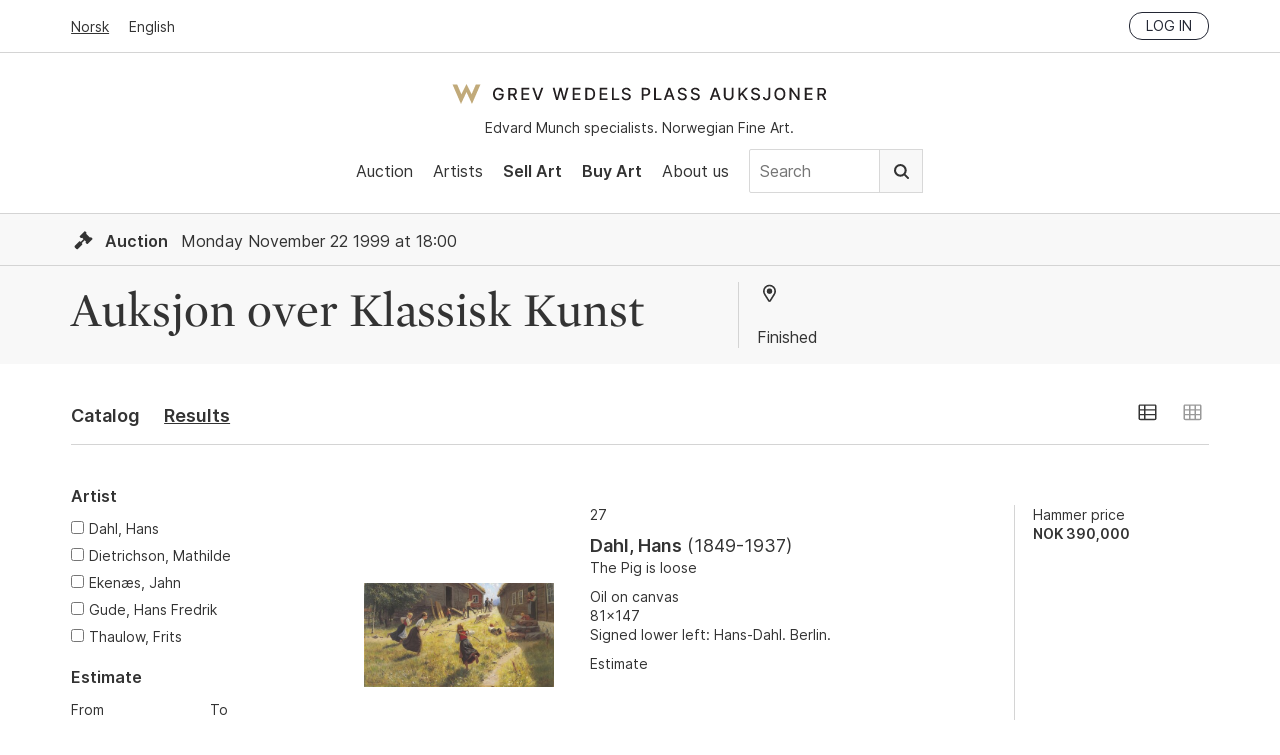

--- FILE ---
content_type: text/html; charset=utf-8
request_url: https://gwpa.no/en/auctions/128
body_size: 7152
content:
<!doctype html>
<html lang="en">
  <head>
    <link rel="preconnect" href="https://cloud.typography.com" crossorigin>
<link rel="preload" as="font" href="/assets/Inter-Regular-45eae240.woff2" type="font/woff2" crossorigin>
<link rel="preload" as="font" href="/assets/Inter-SemiBold-c33ec322.woff2" type="font/woff2" crossorigin>

<title>Auksjon over Klassisk Kunst - Grev Wedels Plass Auksjoner</title>
<meta name="viewport" content="width=device-width, initial-scale=1">
<meta name="apple-mobile-web-app-capable" content="yes">
<link rel="icon" href="/favicon.ico">
<link rel="icon" href="/assets/favicon-b8e7f5c1.svg" type="image/svg+xml">
<link rel="apple-touch-icon" href="/assets/apple-touch-icon-61ad0b7c.png">
<meta property="og:type" content="website">
<meta property="og:site_name" content="Grev Wedels Plass Auksjoner">
<meta property="og:title" content="Auksjon over Klassisk Kunst">
<meta property="og:url" content="https://gwpa.no/en/auctions/128">
<meta name="csrf-param" content="authenticity_token" />
<meta name="csrf-token" content="vvtWef_rb7JjcnJp3pAmNje7W6zcKCFE-h5h4BBOzxpPc7ZaSleiWr9XB4y3Ccu2AB2cRav4fR8v39CVNnTOHA" />


<!-- Structured Data: Organization Schema -->
<script type="application/ld+json">
  {"@context":"https://schema.org","@type":"Organization","@id":"https://gwpa.no#organization","name":"Grev Wedels Plass Auksjoner AS","url":"https://gwpa.no","logo":{"@type":"ImageObject","url":"https://gwpa.no/logo.png","width":"600","height":"342"},"description":"Norwegian auction house specializing in works\n                      by Edvard Munch and in Norwegian 19th and 20th Century Art\n                      of high-end fine art","address":{"@type":"PostalAddress","streetAddress":"Bankplassen 1A","addressLocality":"Oslo","postalCode":"0151","addressCountry":"NO"},"contactPoint":{"@type":"ContactPoint","telephone":"+47-22-86-21-86","email":"post@gwpa.no","areaServed":"Worldwide","availableLanguage":["Norwegian","English"]},"sameAs":["https://www.facebook.com/GrevWedelsPlassAuksjoner/","https://www.instagram.com/grevwedelsplassauksjoner/","https://www.youtube.com/@grevwedelsplassauksjoner"]}
</script>

<script id="Cookiebot"
    src="https://consent.cookiebot.com/uc.js"
    data-culture="en"
    data-cbid="cb6f5dca-5dfa-4480-86ba-369ec935c432"
    data-blockingmode="auto" type="text/javascript"></script>



<link rel="alternate" type="application/rss+xml" title="Grev Wedels Plass Auksjoner" href="https://gwpa.no/en/pages.rss">
<link rel="alternate" type="application/rss+xml" title="Grev Wedels Plass Auksjoner: News" href="https://gwpa.no/en/about-gwpa/news.rss">

<link rel="stylesheet" href="/assets/application-b6e3d2a8.css" />
<script
    src="/assets/application-731092eb.js"
    type="text/javascript"
    data-cookieconsent="ignore"
    defer></script>

<!-- typography.com fonts-->
<link rel="stylesheet"
    type="text/css"
    href="https://cloud.typography.com/7341956/7116032/css/fonts.css" />

<!-- Google Tag Manager -->
<script type="text/plain" data-cookieconsent="statistics">
(function(w,d,s,l,i){w[l]=w[l]||[];w[l].push({'gtm.start':
new Date().getTime(),event:'gtm.js'});var f=d.getElementsByTagName(s)[0],
j=d.createElement(s),dl=l!='dataLayer'?'&l='+l:'';j.async=true;j.src=
'https://www.googletagmanager.com/gtm.js?id='+i+dl;f.parentNode.insertBefore(j,f);
})(window,document,'script','dataLayer','GTM-N67HFFL');
</script>
<!-- End Google Tag Manager -->
<script src="https://cdn.usefathom.com/script.js" data-site="ZGHBFMSF"
    data-cookieconsent="ignore" defer></script>

  </head>
  <body>
    <!-- Google Tag Manager (noscript) -->
<noscript><iframe src="https://www.googletagmanager.com/ns.html?id=GTM-N67HFFL"
height="0" width="0" style="display:none;visibility:hidden"></iframe></noscript>
<!-- End Google Tag Manager (noscript) -->
<!-- Segment Pixel - NO-SNO-RT:Grev Wedels Plass Auksjoner AS - Høstkampanje_170907 - DO NOT MODIFY -->
<script src="https://secure.adnxs.com/seg?add=10081332&t=1" async defer></script>
<!-- End of Segment Pixel -->

    <header data-controller="header">
  <div class="top-bar">
    <div class="inner">
      <div class="locale-select">
          <a href="/nb">Norsk</a>
          <a class="current" href="/en">English</a>
      </div>
      <div class="session">
        <div class="logged-in">
          <a href="/en/account">My page</a>
          <a rel="nofollow" data-method="delete" href="/en/login">Log out</a>
        </div>
        <div class="logged-out">
          <a class="button small" href="/en/login">Log in</a>
        </div>
      </div>
    </div>
  </div>
  <div class="main-nav">
    <div class="inner">
      <div class="logo-and-tagline">
        <a class="logo" href="/en">Grev Wedels Plass Auksjoner</a>
        <div class="tagline">
          Edvard Munch specialists. Norwegian Fine Art.
        </div>
      </div>
        <div class="mobile-nav"
             data-action="click->header#toggleMobileNav"></div>
        <nav>
          <ul>
            <li>
              <a href="/en/auctions">Auction</a>
            </li>
            <li>
              <a href="/en/artists/featured">Artists</a>
            </li>
              <li>
                  <a class="important" href="/en/sell-art">Sell Art</a>
              </li>
              <li>
                  <a class="important" href="/en/buy">Buy Art</a>
              </li>
              <li>
                  <a href="/en/about-gwpa">About us</a>
              </li>
            <li class="nav-search">
              <form class="search-form" action="/en/search" accept-charset="UTF-8" method="get">
                <input type="text" name="q" id="q" value="" placeholder="Search" />
                <button type="submit">
                  Search
                </button>
</form>            </li>
          </ul>
        </nav>
    </div>
  </div>
</header>

    
<section class="auction">
  <!-- Structured Data: Event Schema for Auction -->
    <script type="application/ld+json">
      {"@context":"https://schema.org","@type":"SaleEvent","@id":"https://gwpa.no/en/auctions/128#event","additionalType":"LiveAuction","name":"Auksjon over Klassisk Kunst","description":"Auksjon over Klassisk Kunst","organizer":{"@type":"Organization","@id":"https://gwpa.no#organization","name":"Grev Wedels Plass Auksjoner","url":"https://gwpa.no"},"startDate":"1999-11-22T18:00:00+01:00","endDate":"1999-11-22T19:00:00+01:00","eventStatus":"https://schema.org/EventCompleted","eventAttendanceMode":"https://schema.org/MixedEventAttendanceMode","location":{"@type":"Place","name":"Grev Wedels Plass Auksjoner","address":{"@type":"PostalAddress","streetAddress":"Bankplassen 1A","addressLocality":"Oslo","postalCode":"0151","addressCountry":"NO"}}}
    </script>

  
<header class="auction-header">

  <div class="auction-info">
    <div class="inner">
      <div class="dates">
        <span class="icon icon-auction"></span>
        <b>Auction</b>
        Monday November 22 1999 at 18:00
      </div>

    </div>
  </div>

    <div class="auction-details">
      <div class="inner">
        <div class="description">
          <h1>
            Auksjon over Klassisk Kunst
          </h1>
        </div>

        <div class="sidebar">
            <div class="block">
              <h3>
                <span class="icon icon-location"></span>
                
              </h3>
                <p>
                  
                </p>
            </div>


              <div class="block status-block closed">
                  Finished
              </div>
        </div>
      </div>
    </div>
</header>


  <div class="inner">
      <div data-react-class="Catalog" data-react-props="{&quot;auction&quot;:{&quot;id&quot;:128,&quot;name&quot;:&quot;Auksjon over Klassisk Kunst&quot;,&quot;auction_type&quot;:&quot;auction&quot;,&quot;status&quot;:&quot;closed&quot;,&quot;location&quot;:&quot;&quot;,&quot;address&quot;:&quot;&quot;,&quot;upcoming&quot;:false,&quot;date&quot;:&quot;Monday November 22 1999 at 18:00&quot;,&quot;start_date&quot;:&quot;1999-11-22T18:00:00+01:00&quot;,&quot;end_date&quot;:&quot;1999-11-22T19:00:00+01:00&quot;,&quot;lots&quot;:[{&quot;id&quot;:11747,&quot;catalog_number&quot;:27,&quot;artist_name&quot;:&quot;Dahl, Hans&quot;,&quot;artist_lifespan&quot;:&quot;1849-1937&quot;,&quot;object_type&quot;:&quot;&quot;,&quot;title&quot;:&quot;The Pig is loose&quot;,&quot;year&quot;:&quot;&quot;,&quot;category&quot;:&quot;&quot;,&quot;sold&quot;:true,&quot;sold_reservation&quot;:false,&quot;sold_price&quot;:&quot;390,000&quot;,&quot;sold_year&quot;:1999,&quot;upcoming&quot;:false,&quot;advance_bid&quot;:false,&quot;hide_estimates&quot;:false,&quot;estimates&quot;:[],&quot;estimate_min&quot;:0,&quot;estimate_max&quot;:0,&quot;info&quot;:&quot;\u003cp\u003eOil on canvas\n\u003cbr /\u003e81x147\n\u003cbr /\u003eSigned lower left: Hans-Dahl. Berlin.\u003c/p\u003e&quot;,&quot;image&quot;:{&quot;id&quot;:10634,&quot;width&quot;:2000,&quot;height&quot;:1089,&quot;large&quot;:&quot;https://api.gwpa.no/photos/a1116468a36f8ca6c44a57d6a48576bfdbdc4eaa/1400x762/10634-20190201164127450008.jpeg&quot;,&quot;medium&quot;:&quot;https://api.gwpa.no/photos/fdf1636a6d0bc0aa41557471fe0afa6bc90a56bc/800x435/10634-20190201164127450008.jpeg&quot;,&quot;small&quot;:&quot;https://api.gwpa.no/photos/a121b16ce8d3811a8de1eadb26306e90214dcc23/500x272/10634-20190201164127450008.jpeg&quot;,&quot;original&quot;:&quot;https://api.gwpa.no/photos/67cc65cd0a21b710d073f251dbbe2f44159d2c66/2000x1089/10634-20190201164127450008/original.jpeg&quot;}},{&quot;id&quot;:11748,&quot;catalog_number&quot;:37,&quot;artist_name&quot;:&quot;Thaulow, Frits&quot;,&quot;artist_lifespan&quot;:&quot;1847-1906&quot;,&quot;object_type&quot;:&quot;&quot;,&quot;title&quot;:&quot;French Village Street in Moonlight&quot;,&quot;year&quot;:&quot;&quot;,&quot;category&quot;:&quot;&quot;,&quot;sold&quot;:true,&quot;sold_reservation&quot;:false,&quot;sold_price&quot;:&quot;320,000&quot;,&quot;sold_year&quot;:1999,&quot;upcoming&quot;:false,&quot;advance_bid&quot;:false,&quot;hide_estimates&quot;:false,&quot;estimates&quot;:[],&quot;estimate_min&quot;:0,&quot;estimate_max&quot;:0,&quot;info&quot;:&quot;\u003cp\u003eOil on canvas\n\u003cbr /\u003e65x81\n\u003cbr /\u003eSigned lower right: Frits Thaulow.\u003c/p\u003e&quot;,&quot;image&quot;:{&quot;id&quot;:10635,&quot;width&quot;:2000,&quot;height&quot;:1612,&quot;large&quot;:&quot;https://api.gwpa.no/photos/196473d30b536aa0a20b04b675758b7b71e44dcf/1400x1128/10635-20190201164807763978.jpeg&quot;,&quot;medium&quot;:&quot;https://api.gwpa.no/photos/6df9d9d52a78ca2aa3f307975f91ddb9b26cfdde/800x644/10635-20190201164807763978.jpeg&quot;,&quot;small&quot;:&quot;https://api.gwpa.no/photos/ac5d63df58b92633f20938bdbc9132287a8e655e/500x403/10635-20190201164807763978.jpeg&quot;,&quot;original&quot;:&quot;https://api.gwpa.no/photos/06c0f44f02518bf51ee2f22aa36431ac955629f7/2000x1612/10635-20190201164807763978/original.jpeg&quot;}},{&quot;id&quot;:11749,&quot;catalog_number&quot;:38,&quot;artist_name&quot;:&quot;Thaulow, Frits&quot;,&quot;artist_lifespan&quot;:&quot;1847-1906&quot;,&quot;object_type&quot;:&quot;&quot;,&quot;title&quot;:&quot;At Ål Mountain in Vestre Slidre 1888&quot;,&quot;year&quot;:&quot;1888&quot;,&quot;category&quot;:&quot;&quot;,&quot;sold&quot;:true,&quot;sold_reservation&quot;:false,&quot;sold_price&quot;:&quot;640,000&quot;,&quot;sold_year&quot;:1999,&quot;upcoming&quot;:false,&quot;advance_bid&quot;:false,&quot;hide_estimates&quot;:false,&quot;estimates&quot;:[],&quot;estimate_min&quot;:0,&quot;estimate_max&quot;:0,&quot;info&quot;:&quot;\u003cp\u003eOil on canvas\n\u003cbr /\u003e120x206\n\u003cbr /\u003eSigned, situated and dated lower left: Frits Thaulow. Vestre Slidre. August 1888.\u003c/p\u003e&quot;,&quot;image&quot;:{&quot;id&quot;:10636,&quot;width&quot;:2800,&quot;height&quot;:1614,&quot;large&quot;:&quot;https://api.gwpa.no/photos/4baa30a53c5589a3cb637c5fc147106fb62e6200/1400x807/10636-20190201165452501943.jpeg&quot;,&quot;medium&quot;:&quot;https://api.gwpa.no/photos/5dc681357b6b040e568b24f08e2e63feef093c53/800x461/10636-20190201165452501943.jpeg&quot;,&quot;small&quot;:&quot;https://api.gwpa.no/photos/e13fca0a31a3aae2384f9729469efe1ed23235f0/500x288/10636-20190201165452501943.jpeg&quot;,&quot;original&quot;:&quot;https://api.gwpa.no/photos/edbd4ecd6c59168cc6076f1fd372e1756915dd3b/2800x1614/10636-20190201165452501943/original.jpeg&quot;}},{&quot;id&quot;:11750,&quot;catalog_number&quot;:55,&quot;artist_name&quot;:&quot;Dahl, Hans&quot;,&quot;artist_lifespan&quot;:&quot;1849-1937&quot;,&quot;object_type&quot;:&quot;&quot;,&quot;title&quot;:&quot;Woman, Man and Child in an Oselver Boat&quot;,&quot;year&quot;:&quot;&quot;,&quot;category&quot;:&quot;&quot;,&quot;sold&quot;:true,&quot;sold_reservation&quot;:false,&quot;sold_price&quot;:&quot;310,000&quot;,&quot;sold_year&quot;:1999,&quot;upcoming&quot;:false,&quot;advance_bid&quot;:false,&quot;hide_estimates&quot;:false,&quot;estimates&quot;:[],&quot;estimate_min&quot;:0,&quot;estimate_max&quot;:0,&quot;info&quot;:&quot;\u003cp\u003eOil on canvas\n\u003cbr /\u003e97x157\n\u003cbr /\u003eSigned lower left: Hans-Dahl.\u003c/p\u003e&quot;,&quot;image&quot;:{&quot;id&quot;:10637,&quot;width&quot;:2000,&quot;height&quot;:1207,&quot;large&quot;:&quot;https://api.gwpa.no/photos/a531250cef6d10062f8cf19cea41f04d5fd1a6c0/1400x844/10637-20190201165813814521.jpeg&quot;,&quot;medium&quot;:&quot;https://api.gwpa.no/photos/508a11505d0420cc044eec91ed966cb796eb2710/800x482/10637-20190201165813814521.jpeg&quot;,&quot;small&quot;:&quot;https://api.gwpa.no/photos/55d08884bf9102e4acc19f7b7343014a466ca070/500x301/10637-20190201165813814521.jpeg&quot;,&quot;original&quot;:&quot;https://api.gwpa.no/photos/f89edfccb3112b59bbdbbbf420b759165c8f1b8b/2000x1207/10637-20190201165813814521/original.jpeg&quot;}},{&quot;id&quot;:11751,&quot;catalog_number&quot;:57,&quot;artist_name&quot;:&quot;Gude, Hans Fredrik&quot;,&quot;artist_lifespan&quot;:&quot;1825-1903&quot;,&quot;object_type&quot;:&quot;&quot;,&quot;title&quot;:&quot;Folk Dance on a Bridge 1845&quot;,&quot;year&quot;:&quot;1845&quot;,&quot;category&quot;:&quot;&quot;,&quot;sold&quot;:true,&quot;sold_reservation&quot;:false,&quot;sold_price&quot;:&quot;640,000&quot;,&quot;sold_year&quot;:1999,&quot;upcoming&quot;:false,&quot;advance_bid&quot;:false,&quot;hide_estimates&quot;:false,&quot;estimates&quot;:[],&quot;estimate_min&quot;:0,&quot;estimate_max&quot;:0,&quot;info&quot;:&quot;\u003cp\u003eOil on canvas\n\u003cbr /\u003e49x63\n\u003cbr /\u003eSigned and dated lower right: H. Gude 1845.\u003c/p\u003e&quot;,&quot;image&quot;:{&quot;id&quot;:10638,&quot;width&quot;:2000,&quot;height&quot;:1531,&quot;large&quot;:&quot;https://api.gwpa.no/photos/4ec113676cfe8cbc97197d5dbd57be07f71c2ce0/1400x1071/10638-20190201170303644490.jpeg&quot;,&quot;medium&quot;:&quot;https://api.gwpa.no/photos/187f461b9b681b7f3c01465ec279e0f593ac881b/800x612/10638-20190201170303644490.jpeg&quot;,&quot;small&quot;:&quot;https://api.gwpa.no/photos/2939491dce2db8a0691c152e453e49c72a2025b4/500x382/10638-20190201170303644490.jpeg&quot;,&quot;original&quot;:&quot;https://api.gwpa.no/photos/303a85217af30c0217bdba5443ac887ccb5a9877/2000x1531/10638-20190201170303644490/original.jpeg&quot;}},{&quot;id&quot;:11752,&quot;catalog_number&quot;:60,&quot;artist_name&quot;:&quot;Dietrichson, Mathilde&quot;,&quot;artist_lifespan&quot;:&quot;1837-1921&quot;,&quot;object_type&quot;:&quot;&quot;,&quot;title&quot;:&quot;Billedserie med 8 felt&quot;,&quot;year&quot;:&quot;&quot;,&quot;category&quot;:&quot;&quot;,&quot;sold&quot;:true,&quot;sold_reservation&quot;:false,&quot;sold_price&quot;:&quot;1,200,000&quot;,&quot;sold_year&quot;:1999,&quot;upcoming&quot;:false,&quot;advance_bid&quot;:false,&quot;hide_estimates&quot;:false,&quot;estimates&quot;:[],&quot;estimate_min&quot;:0,&quot;estimate_max&quot;:0,&quot;info&quot;:&quot;\u003cp\u003eOil on canvas\n\u003cbr /\u003eEach piece: 168x60\n\u003cbr /\u003eAll signed\u003c/p\u003e&quot;,&quot;image&quot;:{&quot;id&quot;:10639,&quot;width&quot;:2800,&quot;height&quot;:980,&quot;large&quot;:&quot;https://api.gwpa.no/photos/a23e2bd0c4112caffeef38aa6a69ba2eed8cfd31/1400x490/10639-20190201170735547787.jpeg&quot;,&quot;medium&quot;:&quot;https://api.gwpa.no/photos/add0bc0d9208c7fbf704ffc9f1343cdc6eb18282/800x280/10639-20190201170735547787.jpeg&quot;,&quot;small&quot;:&quot;https://api.gwpa.no/photos/ccb1dd77cbbf2333e248da23c27699dd737038f7/500x175/10639-20190201170735547787.jpeg&quot;,&quot;original&quot;:&quot;https://api.gwpa.no/photos/c53904046bd75efbae64f4939c177566208183b4/2800x980/10639-20190201170735547787/original.jpeg&quot;}},{&quot;id&quot;:11753,&quot;catalog_number&quot;:71,&quot;artist_name&quot;:&quot;Ekenæs, Jahn&quot;,&quot;artist_lifespan&quot;:&quot;1847-1920&quot;,&quot;object_type&quot;:&quot;&quot;,&quot;title&quot;:&quot;Laundry on the Ice 1891&quot;,&quot;year&quot;:&quot;1891&quot;,&quot;category&quot;:&quot;&quot;,&quot;sold&quot;:true,&quot;sold_reservation&quot;:false,&quot;sold_price&quot;:&quot;1,600,000&quot;,&quot;sold_year&quot;:1999,&quot;upcoming&quot;:false,&quot;advance_bid&quot;:false,&quot;hide_estimates&quot;:false,&quot;estimates&quot;:[],&quot;estimate_min&quot;:0,&quot;estimate_max&quot;:0,&quot;info&quot;:&quot;\u003cp\u003eOil on canvas\n\u003cbr /\u003e68x108\n\u003cbr /\u003eSigned and dated lower left: J. Ekenæs 1891.\u003c/p\u003e&quot;,&quot;image&quot;:{&quot;id&quot;:10641,&quot;width&quot;:2000,&quot;height&quot;:1203,&quot;large&quot;:&quot;https://api.gwpa.no/photos/1c58f151fdc3d489c180cd2ddfee374b2e701af5/1400x842/10641-20190204100039223359.jpeg&quot;,&quot;medium&quot;:&quot;https://api.gwpa.no/photos/86da1e1b8a5c730f5bd28e565c6e0970320ef1dd/800x481/10641-20190204100039223359.jpeg&quot;,&quot;small&quot;:&quot;https://api.gwpa.no/photos/2e0d659a00ae1a75f375e760a0eb87d833c42207/500x300/10641-20190204100039223359.jpeg&quot;,&quot;original&quot;:&quot;https://api.gwpa.no/photos/c5fd5814ade4931659d82b6371066cb25474a00e/2000x1203/10641-20190204100039223359/original.jpeg&quot;}},{&quot;id&quot;:11754,&quot;catalog_number&quot;:73,&quot;artist_name&quot;:&quot;Gude, Hans Fredrik&quot;,&quot;artist_lifespan&quot;:&quot;1825-1903&quot;,&quot;object_type&quot;:&quot;&quot;,&quot;title&quot;:&quot;Old Oak by Karlsruhe 1875&quot;,&quot;year&quot;:&quot;1875&quot;,&quot;category&quot;:&quot;&quot;,&quot;sold&quot;:true,&quot;sold_reservation&quot;:false,&quot;sold_price&quot;:&quot;440,000&quot;,&quot;sold_year&quot;:1999,&quot;upcoming&quot;:false,&quot;advance_bid&quot;:false,&quot;hide_estimates&quot;:false,&quot;estimates&quot;:[],&quot;estimate_min&quot;:0,&quot;estimate_max&quot;:0,&quot;info&quot;:&quot;\u003cp\u003eOil on canvas\n\u003cbr /\u003e88x78\n\u003cbr /\u003eSigned and dated lower left: HFG. 1875.\u003c/p\u003e&quot;,&quot;image&quot;:{&quot;id&quot;:10640,&quot;width&quot;:1749,&quot;height&quot;:2000,&quot;large&quot;:&quot;https://api.gwpa.no/photos/d806f4c33df3c98078edec702449b665e611292d/1400x1600/10640-20190204100009800660.jpeg&quot;,&quot;medium&quot;:&quot;https://api.gwpa.no/photos/1893b3e2a8f672b71b2ffff2a4ee61bc5c794bea/800x914/10640-20190204100009800660.jpeg&quot;,&quot;small&quot;:&quot;https://api.gwpa.no/photos/bf7b91409159ab43ab730a67c0eab4d49cd59ca8/500x571/10640-20190204100009800660.jpeg&quot;,&quot;original&quot;:&quot;https://api.gwpa.no/photos/8d449295198fd17da854c72358c45d8aa4bb4b52/1749x2000/10640-20190204100009800660/original.jpeg&quot;}}],&quot;results&quot;:[{&quot;id&quot;:11747,&quot;catalog_number&quot;:27,&quot;artist_name&quot;:&quot;Dahl, Hans&quot;,&quot;object_type&quot;:&quot;&quot;,&quot;title&quot;:&quot;The Pig is loose&quot;,&quot;sold&quot;:true,&quot;sold_reservation&quot;:false,&quot;sold_price&quot;:&quot;390,000&quot;,&quot;sold_year&quot;:1999,&quot;hide_estimates&quot;:false,&quot;estimate&quot;:null,&quot;auction_date&quot;:&quot;November 22 1999&quot;,&quot;image&quot;:{&quot;id&quot;:10634,&quot;width&quot;:2000,&quot;height&quot;:1089,&quot;large&quot;:&quot;https://api.gwpa.no/photos/a1116468a36f8ca6c44a57d6a48576bfdbdc4eaa/1400x762/10634-20190201164127450008.jpeg&quot;,&quot;medium&quot;:&quot;https://api.gwpa.no/photos/fdf1636a6d0bc0aa41557471fe0afa6bc90a56bc/800x435/10634-20190201164127450008.jpeg&quot;,&quot;small&quot;:&quot;https://api.gwpa.no/photos/a121b16ce8d3811a8de1eadb26306e90214dcc23/500x272/10634-20190201164127450008.jpeg&quot;,&quot;original&quot;:&quot;https://api.gwpa.no/photos/67cc65cd0a21b710d073f251dbbe2f44159d2c66/2000x1089/10634-20190201164127450008/original.jpeg&quot;}},{&quot;id&quot;:11748,&quot;catalog_number&quot;:37,&quot;artist_name&quot;:&quot;Thaulow, Frits&quot;,&quot;object_type&quot;:&quot;&quot;,&quot;title&quot;:&quot;French Village Street in Moonlight&quot;,&quot;sold&quot;:true,&quot;sold_reservation&quot;:false,&quot;sold_price&quot;:&quot;320,000&quot;,&quot;sold_year&quot;:1999,&quot;hide_estimates&quot;:false,&quot;estimate&quot;:null,&quot;auction_date&quot;:&quot;November 22 1999&quot;,&quot;image&quot;:{&quot;id&quot;:10635,&quot;width&quot;:2000,&quot;height&quot;:1612,&quot;large&quot;:&quot;https://api.gwpa.no/photos/196473d30b536aa0a20b04b675758b7b71e44dcf/1400x1128/10635-20190201164807763978.jpeg&quot;,&quot;medium&quot;:&quot;https://api.gwpa.no/photos/6df9d9d52a78ca2aa3f307975f91ddb9b26cfdde/800x644/10635-20190201164807763978.jpeg&quot;,&quot;small&quot;:&quot;https://api.gwpa.no/photos/ac5d63df58b92633f20938bdbc9132287a8e655e/500x403/10635-20190201164807763978.jpeg&quot;,&quot;original&quot;:&quot;https://api.gwpa.no/photos/06c0f44f02518bf51ee2f22aa36431ac955629f7/2000x1612/10635-20190201164807763978/original.jpeg&quot;}},{&quot;id&quot;:11749,&quot;catalog_number&quot;:38,&quot;artist_name&quot;:&quot;Thaulow, Frits&quot;,&quot;object_type&quot;:&quot;&quot;,&quot;title&quot;:&quot;At Ål Mountain in Vestre Slidre 1888&quot;,&quot;sold&quot;:true,&quot;sold_reservation&quot;:false,&quot;sold_price&quot;:&quot;640,000&quot;,&quot;sold_year&quot;:1999,&quot;hide_estimates&quot;:false,&quot;estimate&quot;:null,&quot;auction_date&quot;:&quot;November 22 1999&quot;,&quot;image&quot;:{&quot;id&quot;:10636,&quot;width&quot;:2800,&quot;height&quot;:1614,&quot;large&quot;:&quot;https://api.gwpa.no/photos/4baa30a53c5589a3cb637c5fc147106fb62e6200/1400x807/10636-20190201165452501943.jpeg&quot;,&quot;medium&quot;:&quot;https://api.gwpa.no/photos/5dc681357b6b040e568b24f08e2e63feef093c53/800x461/10636-20190201165452501943.jpeg&quot;,&quot;small&quot;:&quot;https://api.gwpa.no/photos/e13fca0a31a3aae2384f9729469efe1ed23235f0/500x288/10636-20190201165452501943.jpeg&quot;,&quot;original&quot;:&quot;https://api.gwpa.no/photos/edbd4ecd6c59168cc6076f1fd372e1756915dd3b/2800x1614/10636-20190201165452501943/original.jpeg&quot;}},{&quot;id&quot;:11750,&quot;catalog_number&quot;:55,&quot;artist_name&quot;:&quot;Dahl, Hans&quot;,&quot;object_type&quot;:&quot;&quot;,&quot;title&quot;:&quot;Woman, Man and Child in an Oselver Boat&quot;,&quot;sold&quot;:true,&quot;sold_reservation&quot;:false,&quot;sold_price&quot;:&quot;310,000&quot;,&quot;sold_year&quot;:1999,&quot;hide_estimates&quot;:false,&quot;estimate&quot;:null,&quot;auction_date&quot;:&quot;November 22 1999&quot;,&quot;image&quot;:{&quot;id&quot;:10637,&quot;width&quot;:2000,&quot;height&quot;:1207,&quot;large&quot;:&quot;https://api.gwpa.no/photos/a531250cef6d10062f8cf19cea41f04d5fd1a6c0/1400x844/10637-20190201165813814521.jpeg&quot;,&quot;medium&quot;:&quot;https://api.gwpa.no/photos/508a11505d0420cc044eec91ed966cb796eb2710/800x482/10637-20190201165813814521.jpeg&quot;,&quot;small&quot;:&quot;https://api.gwpa.no/photos/55d08884bf9102e4acc19f7b7343014a466ca070/500x301/10637-20190201165813814521.jpeg&quot;,&quot;original&quot;:&quot;https://api.gwpa.no/photos/f89edfccb3112b59bbdbbbf420b759165c8f1b8b/2000x1207/10637-20190201165813814521/original.jpeg&quot;}},{&quot;id&quot;:11751,&quot;catalog_number&quot;:57,&quot;artist_name&quot;:&quot;Gude, Hans Fredrik&quot;,&quot;object_type&quot;:&quot;&quot;,&quot;title&quot;:&quot;Folk Dance on a Bridge 1845&quot;,&quot;sold&quot;:true,&quot;sold_reservation&quot;:false,&quot;sold_price&quot;:&quot;640,000&quot;,&quot;sold_year&quot;:1999,&quot;hide_estimates&quot;:false,&quot;estimate&quot;:null,&quot;auction_date&quot;:&quot;November 22 1999&quot;,&quot;image&quot;:{&quot;id&quot;:10638,&quot;width&quot;:2000,&quot;height&quot;:1531,&quot;large&quot;:&quot;https://api.gwpa.no/photos/4ec113676cfe8cbc97197d5dbd57be07f71c2ce0/1400x1071/10638-20190201170303644490.jpeg&quot;,&quot;medium&quot;:&quot;https://api.gwpa.no/photos/187f461b9b681b7f3c01465ec279e0f593ac881b/800x612/10638-20190201170303644490.jpeg&quot;,&quot;small&quot;:&quot;https://api.gwpa.no/photos/2939491dce2db8a0691c152e453e49c72a2025b4/500x382/10638-20190201170303644490.jpeg&quot;,&quot;original&quot;:&quot;https://api.gwpa.no/photos/303a85217af30c0217bdba5443ac887ccb5a9877/2000x1531/10638-20190201170303644490/original.jpeg&quot;}},{&quot;id&quot;:11752,&quot;catalog_number&quot;:60,&quot;artist_name&quot;:&quot;Dietrichson, Mathilde&quot;,&quot;object_type&quot;:&quot;&quot;,&quot;title&quot;:&quot;Billedserie med 8 felt&quot;,&quot;sold&quot;:true,&quot;sold_reservation&quot;:false,&quot;sold_price&quot;:&quot;1,200,000&quot;,&quot;sold_year&quot;:1999,&quot;hide_estimates&quot;:false,&quot;estimate&quot;:null,&quot;auction_date&quot;:&quot;November 22 1999&quot;,&quot;image&quot;:{&quot;id&quot;:10639,&quot;width&quot;:2800,&quot;height&quot;:980,&quot;large&quot;:&quot;https://api.gwpa.no/photos/a23e2bd0c4112caffeef38aa6a69ba2eed8cfd31/1400x490/10639-20190201170735547787.jpeg&quot;,&quot;medium&quot;:&quot;https://api.gwpa.no/photos/add0bc0d9208c7fbf704ffc9f1343cdc6eb18282/800x280/10639-20190201170735547787.jpeg&quot;,&quot;small&quot;:&quot;https://api.gwpa.no/photos/ccb1dd77cbbf2333e248da23c27699dd737038f7/500x175/10639-20190201170735547787.jpeg&quot;,&quot;original&quot;:&quot;https://api.gwpa.no/photos/c53904046bd75efbae64f4939c177566208183b4/2800x980/10639-20190201170735547787/original.jpeg&quot;}},{&quot;id&quot;:11753,&quot;catalog_number&quot;:71,&quot;artist_name&quot;:&quot;Ekenæs, Jahn&quot;,&quot;object_type&quot;:&quot;&quot;,&quot;title&quot;:&quot;Laundry on the Ice 1891&quot;,&quot;sold&quot;:true,&quot;sold_reservation&quot;:false,&quot;sold_price&quot;:&quot;1,600,000&quot;,&quot;sold_year&quot;:1999,&quot;hide_estimates&quot;:false,&quot;estimate&quot;:null,&quot;auction_date&quot;:&quot;November 22 1999&quot;,&quot;image&quot;:{&quot;id&quot;:10641,&quot;width&quot;:2000,&quot;height&quot;:1203,&quot;large&quot;:&quot;https://api.gwpa.no/photos/1c58f151fdc3d489c180cd2ddfee374b2e701af5/1400x842/10641-20190204100039223359.jpeg&quot;,&quot;medium&quot;:&quot;https://api.gwpa.no/photos/86da1e1b8a5c730f5bd28e565c6e0970320ef1dd/800x481/10641-20190204100039223359.jpeg&quot;,&quot;small&quot;:&quot;https://api.gwpa.no/photos/2e0d659a00ae1a75f375e760a0eb87d833c42207/500x300/10641-20190204100039223359.jpeg&quot;,&quot;original&quot;:&quot;https://api.gwpa.no/photos/c5fd5814ade4931659d82b6371066cb25474a00e/2000x1203/10641-20190204100039223359/original.jpeg&quot;}},{&quot;id&quot;:11754,&quot;catalog_number&quot;:73,&quot;artist_name&quot;:&quot;Gude, Hans Fredrik&quot;,&quot;object_type&quot;:&quot;&quot;,&quot;title&quot;:&quot;Old Oak by Karlsruhe 1875&quot;,&quot;sold&quot;:true,&quot;sold_reservation&quot;:false,&quot;sold_price&quot;:&quot;440,000&quot;,&quot;sold_year&quot;:1999,&quot;hide_estimates&quot;:false,&quot;estimate&quot;:null,&quot;auction_date&quot;:&quot;November 22 1999&quot;,&quot;image&quot;:{&quot;id&quot;:10640,&quot;width&quot;:1749,&quot;height&quot;:2000,&quot;large&quot;:&quot;https://api.gwpa.no/photos/d806f4c33df3c98078edec702449b665e611292d/1400x1600/10640-20190204100009800660.jpeg&quot;,&quot;medium&quot;:&quot;https://api.gwpa.no/photos/1893b3e2a8f672b71b2ffff2a4ee61bc5c794bea/800x914/10640-20190204100009800660.jpeg&quot;,&quot;small&quot;:&quot;https://api.gwpa.no/photos/bf7b91409159ab43ab730a67c0eab4d49cd59ca8/500x571/10640-20190204100009800660.jpeg&quot;,&quot;original&quot;:&quot;https://api.gwpa.no/photos/8d449295198fd17da854c72358c45d8aa4bb4b52/1749x2000/10640-20190204100009800660/original.jpeg&quot;}}]},&quot;locale&quot;:&quot;en&quot;,&quot;live_url&quot;:null,&quot;results_url&quot;:&quot;/en/auctions/128/results&quot;,&quot;strings&quot;:{&quot;artist&quot;:&quot;Artist&quot;,&quot;auction_result&quot;:&quot;Results&quot;,&quot;advance_bid&quot;:&quot;Place bid&quot;,&quot;available_for_purchase&quot;:&quot;Available for purchase&quot;,&quot;catalog&quot;:&quot;Catalog&quot;,&quot;catalog_with_results&quot;:&quot;Catalogue with Hammer Prices&quot;,&quot;category&quot;:&quot;Category&quot;,&quot;close_filter&quot;:&quot;Close filter&quot;,&quot;ends_in&quot;:&quot;Ends in&quot;,&quot;estimate&quot;:&quot;Estimate&quot;,&quot;estimate_on_request&quot;:&quot;Estimate on request&quot;,&quot;filter&quot;:&quot;Filter&quot;,&quot;from&quot;:&quot;From&quot;,&quot;next_bid&quot;:&quot;Next bid&quot;,&quot;sold_for&quot;:&quot;Hammer price&quot;,&quot;status&quot;:&quot;Status&quot;,&quot;to_be_approved&quot;:&quot;to be approved&quot;,&quot;to&quot;:&quot;To&quot;,&quot;unsold&quot;:&quot;Unsold&quot;}}" data-hydrate="t" data-react-cache-id="Catalog-0"><div class="catalog list"><div class="header"><h3><span>Catalog</span><span class="links"><a href="/en/auctions/128/results">Results</a></span></h3><button class="filter-toggle">Filter</button><div class="view-select"><button class="icon list current">List</button><button class="icon grid">Grid</button></div></div><div class="filter"><div class="block"><h4>Artist</h4><div class="toggle-items"><label><input type="checkbox"/>Dahl, Hans</label><label><input type="checkbox"/>Dietrichson, Mathilde</label><label><input type="checkbox"/>Ekenæs, Jahn</label><label><input type="checkbox"/>Gude, Hans Fredrik</label><label><input type="checkbox"/>Thaulow, Frits</label></div></div><div class="block"><h4>Estimate</h4><div class="estimate-range"><div class="field"><label for="estimateFrom">From</label><input id="estimateFrom" placeholder="From" value=""/></div><div class="field"><label for="estimateTo">To</label><input id="estimateTo" placeholder="To" value=""/></div></div></div></div><div class="lots"><a class="lot" href="/en/lots/11747"><div class="image"><div class="image-wrapper"><img src="https://api.gwpa.no/photos/a121b16ce8d3811a8de1eadb26306e90214dcc23/500x272/10634-20190201164127450008.jpeg" alt="Dahl, Hans (1849-1937), The Pig is loose" width="2000" height="1089" loading="eager"/></div></div><div class="content"><div class="catalog-number">27</div><div class="artist-and-title"><span class="artist-name">Dahl, Hans<span class="lifespan">(<!-- -->1849-1937<!-- -->)</span></span><span class="title">The Pig is loose</span></div><div class="info"><p>Oil on canvas
<br />81x147
<br />Signed lower left: Hans-Dahl. Berlin.</p></div><div class="estimates">Estimate<br/></div></div><div class="bids"><div class="sold">Hammer price<br/><b>NOK <!-- -->390,000</b></div></div></a><a class="lot" href="/en/lots/11748"><div class="image"><div class="image-wrapper"><img src="https://api.gwpa.no/photos/ac5d63df58b92633f20938bdbc9132287a8e655e/500x403/10635-20190201164807763978.jpeg" alt="Thaulow, Frits (1847-1906), French Village Street in Moonlight" width="2000" height="1612" loading="eager"/></div></div><div class="content"><div class="catalog-number">37</div><div class="artist-and-title"><span class="artist-name">Thaulow, Frits<span class="lifespan">(<!-- -->1847-1906<!-- -->)</span></span><span class="title">French Village Street in Moonlight</span></div><div class="info"><p>Oil on canvas
<br />65x81
<br />Signed lower right: Frits Thaulow.</p></div><div class="estimates">Estimate<br/></div></div><div class="bids"><div class="sold">Hammer price<br/><b>NOK <!-- -->320,000</b></div></div></a><a class="lot" href="/en/lots/11749"><div class="image"><div class="image-wrapper"><img src="https://api.gwpa.no/photos/e13fca0a31a3aae2384f9729469efe1ed23235f0/500x288/10636-20190201165452501943.jpeg" alt="Thaulow, Frits (1847-1906), At Ål Mountain in Vestre Slidre 1888, 1888" width="2800" height="1614" loading="eager"/></div></div><div class="content"><div class="catalog-number">38</div><div class="artist-and-title"><span class="artist-name">Thaulow, Frits<span class="lifespan">(<!-- -->1847-1906<!-- -->)</span></span><span class="title">At Ål Mountain in Vestre Slidre 1888<span class="year">(<!-- -->1888<!-- -->)</span></span></div><div class="info"><p>Oil on canvas
<br />120x206
<br />Signed, situated and dated lower left: Frits Thaulow. Vestre Slidre. August 1888.</p></div><div class="estimates">Estimate<br/></div></div><div class="bids"><div class="sold">Hammer price<br/><b>NOK <!-- -->640,000</b></div></div></a><a class="lot" href="/en/lots/11750"><div class="image"><div class="image-wrapper"><img src="https://api.gwpa.no/photos/55d08884bf9102e4acc19f7b7343014a466ca070/500x301/10637-20190201165813814521.jpeg" alt="Dahl, Hans (1849-1937), Woman, Man and Child in an Oselver Boat" width="2000" height="1207" loading="lazy"/></div></div><div class="content"><div class="catalog-number">55</div><div class="artist-and-title"><span class="artist-name">Dahl, Hans<span class="lifespan">(<!-- -->1849-1937<!-- -->)</span></span><span class="title">Woman, Man and Child in an Oselver Boat</span></div><div class="info"><p>Oil on canvas
<br />97x157
<br />Signed lower left: Hans-Dahl.</p></div><div class="estimates">Estimate<br/></div></div><div class="bids"><div class="sold">Hammer price<br/><b>NOK <!-- -->310,000</b></div></div></a><a class="lot" href="/en/lots/11751"><div class="image"><div class="image-wrapper"><img src="https://api.gwpa.no/photos/2939491dce2db8a0691c152e453e49c72a2025b4/500x382/10638-20190201170303644490.jpeg" alt="Gude, Hans Fredrik (1825-1903), Folk Dance on a Bridge 1845, 1845" width="2000" height="1531" loading="lazy"/></div></div><div class="content"><div class="catalog-number">57</div><div class="artist-and-title"><span class="artist-name">Gude, Hans Fredrik<span class="lifespan">(<!-- -->1825-1903<!-- -->)</span></span><span class="title">Folk Dance on a Bridge 1845<span class="year">(<!-- -->1845<!-- -->)</span></span></div><div class="info"><p>Oil on canvas
<br />49x63
<br />Signed and dated lower right: H. Gude 1845.</p></div><div class="estimates">Estimate<br/></div></div><div class="bids"><div class="sold">Hammer price<br/><b>NOK <!-- -->640,000</b></div></div></a><a class="lot" href="/en/lots/11752"><div class="image"><div class="image-wrapper"><img src="https://api.gwpa.no/photos/ccb1dd77cbbf2333e248da23c27699dd737038f7/500x175/10639-20190201170735547787.jpeg" alt="Dietrichson, Mathilde (1837-1921), Billedserie med 8 felt" width="2800" height="980" loading="lazy"/></div></div><div class="content"><div class="catalog-number">60</div><div class="artist-and-title"><span class="artist-name">Dietrichson, Mathilde<span class="lifespan">(<!-- -->1837-1921<!-- -->)</span></span><span class="title">Billedserie med 8 felt</span></div><div class="info"><p>Oil on canvas
<br />Each piece: 168x60
<br />All signed</p></div><div class="estimates">Estimate<br/></div></div><div class="bids"><div class="sold">Hammer price<br/><b>NOK <!-- -->1,200,000</b></div></div></a><a class="lot" href="/en/lots/11753"><div class="image"><div class="image-wrapper"><img src="https://api.gwpa.no/photos/2e0d659a00ae1a75f375e760a0eb87d833c42207/500x300/10641-20190204100039223359.jpeg" alt="Ekenæs, Jahn (1847-1920), Laundry on the Ice 1891, 1891" width="2000" height="1203" loading="lazy"/></div></div><div class="content"><div class="catalog-number">71</div><div class="artist-and-title"><span class="artist-name">Ekenæs, Jahn<span class="lifespan">(<!-- -->1847-1920<!-- -->)</span></span><span class="title">Laundry on the Ice 1891<span class="year">(<!-- -->1891<!-- -->)</span></span></div><div class="info"><p>Oil on canvas
<br />68x108
<br />Signed and dated lower left: J. Ekenæs 1891.</p></div><div class="estimates">Estimate<br/></div></div><div class="bids"><div class="sold">Hammer price<br/><b>NOK <!-- -->1,600,000</b></div></div></a><a class="lot" href="/en/lots/11754"><div class="image"><div class="image-wrapper"><img src="https://api.gwpa.no/photos/bf7b91409159ab43ab730a67c0eab4d49cd59ca8/500x571/10640-20190204100009800660.jpeg" alt="Gude, Hans Fredrik (1825-1903), Old Oak by Karlsruhe 1875, 1875" width="1749" height="2000" loading="lazy"/></div></div><div class="content"><div class="catalog-number">73</div><div class="artist-and-title"><span class="artist-name">Gude, Hans Fredrik<span class="lifespan">(<!-- -->1825-1903<!-- -->)</span></span><span class="title">Old Oak by Karlsruhe 1875<span class="year">(<!-- -->1875<!-- -->)</span></span></div><div class="info"><p>Oil on canvas
<br />88x78
<br />Signed and dated lower left: HFG. 1875.</p></div><div class="estimates">Estimate<br/></div></div><div class="bids"><div class="sold">Hammer price<br/><b>NOK <!-- -->440,000</b></div></div></a></div></div></div>

  </div>
</section>

  <div class="newsletter-promo">
    <img alt="" class="newsletter-bg" loading="lazy" src="/assets/newsletter-bg-443fb582.jpg" />
    <div class="overlay"></div>
    <div class="inner">
      <div class="content">
        <h2>
          Receive news, updates and invitations on email
        </h2>
        <p>Be the first to receive news about auctions and sales, get notified when catalogues are available and get invitations to viewings and exhibitions.</p>
        <p>
          <a class="button inverted" href="/en/about-gwpa/sign-up-for-our-newsletter">Subscribe now</a>
        </p>
      </div>
    </div>
  </div>


    <footer>
  <div class="inner">
    <div class="column">
      <h4>Contact us</h4>
      <p>
        Grev Wedels Plass Auksjoner AS, Norway<br>
        Bankplassen 1A<br>
        0151 Oslo
      </p>
      <p>
        Phone: 22 86 21 86<br>
        Email: <a href="mailto:post@gwpa.no">post@gwpa.no</a>
      </p>
    </div>

    <div class="column">
      <h4>Opening hours</h4>
      <p>
        Monday – Friday 10am-5pm, by appointment only with:
      </p>
      <p>
        Hans Richard Elgheim
        920 42 306,
        <a href="mailto:hansrichard.elgheim@gwpa.no">hansrichard.elgheim@gwpa.no</a><br>
        Maria Høy
        917 11 845,
        <a href="mailto:maria.hoy@gwpa.no">maria.hoy@gwpa.no</a>
      </p>
    </div>

    <div class="column">
      <h4>Newsletter</h4>
      <p>
        Receive news, updates and invitations by email. Our mailing lists are strictly confidential and not shared with any third party.
      </p>
      <p>
        <a href="/en/about-gwpa/sign-up-for-our-newsletter">Click here to subscribe.</a>
      </p>
    </div>
    <div class="social-media">
      <a class="facebook icon" href="https://www.facebook.com/GrevWedelsPlassAuksjoner/">Facebook</a>
      <a class="instagram icon" href="https://www.instagram.com/grevwedelsplassauksjoner/">Instagram</a>
      <a class="youtube icon" href="https://www.youtube.com/@grevwedelsplassauksjoner">Youtube</a>
    </div>
    <div class="credits">
      <div class="art-loss-logo">
        <img alt="The Art Loss Register" width="290" height="99" loading="lazy" src="/assets/art-loss-logo-68c07b13.png" />
      </div>
      <h4>
        Grev Wedels Plass Auksjoner AS
      </h4>
      <p>
        &copy; All rights reserved.
        Design and code by <a href="http://anyone.no/">Anyone</a>
      </p>
    </div>
  </div>
</footer>

    <div data-react-class="Toast" data-react-props="{&quot;notice&quot;:null,&quot;error&quot;:null}" data-react-cache-id="Toast-0"></div>

    
  <script defer src="https://static.cloudflareinsights.com/beacon.min.js/vcd15cbe7772f49c399c6a5babf22c1241717689176015" integrity="sha512-ZpsOmlRQV6y907TI0dKBHq9Md29nnaEIPlkf84rnaERnq6zvWvPUqr2ft8M1aS28oN72PdrCzSjY4U6VaAw1EQ==" data-cf-beacon='{"version":"2024.11.0","token":"38800622ece04db984d747028b1428be","r":1,"server_timing":{"name":{"cfCacheStatus":true,"cfEdge":true,"cfExtPri":true,"cfL4":true,"cfOrigin":true,"cfSpeedBrain":true},"location_startswith":null}}' crossorigin="anonymous"></script>
</body>
</html>

--- FILE ---
content_type: image/svg+xml
request_url: https://gwpa.no/assets/icon-filter-830f263a.svg
body_size: -192
content:
<svg width="25" height="25" viewBox="0 0 25 25" xmlns="http://www.w3.org/2000/svg">
    <path d="M21.438 16.125H9.568c-.291-1.283-1.395-2.25-2.755-2.25a2.812 2.812 0 1 0 2.755 3.375l11.87-.001c.309-.03.562-.252.562-.561a.564.564 0 0 0-.563-.563zm-14.625 2.25a1.689 1.689 0 0 1 0-3.375 1.689 1.689 0 0 1 0 3.375zm-2.25-9H16.43A2.814 2.814 0 0 0 22 8.812a2.812 2.812 0 0 0-5.568-.562H4.562A.564.564 0 0 0 4 8.813c0 .309.253.562.563.562zm14.625-2.25a1.688 1.688 0 1 1-.001 3.376 1.688 1.688 0 0 1 0-3.376z" fill="#333" fill-rule="nonzero"/>
</svg>


--- FILE ---
content_type: image/svg+xml
request_url: https://gwpa.no/assets/icon-grid-303fac9c.svg
body_size: -164
content:
<svg width="25" height="25" viewBox="0 0 25 25" xmlns="http://www.w3.org/2000/svg">
    <path d="M19.812 4.375H5.187c-.931 0-1.687.756-1.687 1.688v12.375c0 .931.756 1.687 1.687 1.687h14.625c.932 0 1.688-.756 1.688-1.687V6.063c0-.932-.756-1.688-1.688-1.688zm-9.376 1.406h4.124v3.375h-4.124V5.781zm0 4.782h4.124v3.375h-4.124v-3.375zM9.03 18.719H5.328a.423.423 0 0 1-.422-.422v-2.953H9.03v3.375zm0-4.781H4.906v-3.375H9.03v3.375zm0-4.782H4.906V6.203c0-.232.19-.422.422-.422H9.03v3.375zm5.534 9.563h-4.128v-3.375h4.124v3.375h.004zm5.53 0H15.97v-3.375h4.124v3.375zm0-4.781H15.97v-3.375h4.124v3.375zm0-4.782H15.97V5.781h4.124v3.375z" fill="#333" fill-rule="nonzero"/>
</svg>


--- FILE ---
content_type: image/svg+xml
request_url: https://gwpa.no/assets/icon-location-daeccafc.svg
body_size: -237
content:
<svg width="25" height="26" viewBox="0 0 25 26" xmlns="http://www.w3.org/2000/svg">
    <path d="M12.5 3.801a6.75 6.75 0 0 0-6.75 6.75c0 2.5.843 3.281 5.318 10.456a1.688 1.688 0 0 0 2.864 0c4.477-7.178 5.318-7.956 5.318-10.456a6.75 6.75 0 0 0-6.75-6.75zm0 16.312c-4.48-7.182-5.063-7.636-5.063-9.562a5.062 5.062 0 1 1 10.125 0c0 1.918-.533 2.3-5.062 9.562zm-2.813-9.562a2.813 2.813 0 1 0 5.625 0 2.813 2.813 0 0 0-5.625 0z" fill="#333" fill-rule="nonzero"/>
</svg>


--- FILE ---
content_type: image/svg+xml
request_url: https://gwpa.no/assets/icon-list-135e150d.svg
body_size: -67
content:
<svg width="25" height="25" viewBox="0 0 25 25" xmlns="http://www.w3.org/2000/svg">
    <path d="M3.5 6.063v12.375c0 .931.756 1.687 1.687 1.687h14.625c.932 0 1.688-.756 1.688-1.687V6.063c0-.932-.756-1.688-1.688-1.688H5.187c-.931 0-1.687.756-1.687 1.688zm16.594 7.875h-9.657v-3.375h9.657v3.375zm0 1.406v2.953a.422.422 0 0 1-.422.422h-9.235v-3.375h9.657zM4.906 10.563h4.125v3.375H4.906v-3.375zm5.531-1.407V5.781h9.235c.233 0 .422.19.422.422v2.953h-9.657zM9.031 5.781v3.375H4.906V6.203c0-.233.19-.422.422-.422h3.703zm-4.125 9.563h4.125v3.375H5.328a.422.422 0 0 1-.422-.422v-2.953z" fill="#333" fill-rule="nonzero"/>
</svg>
